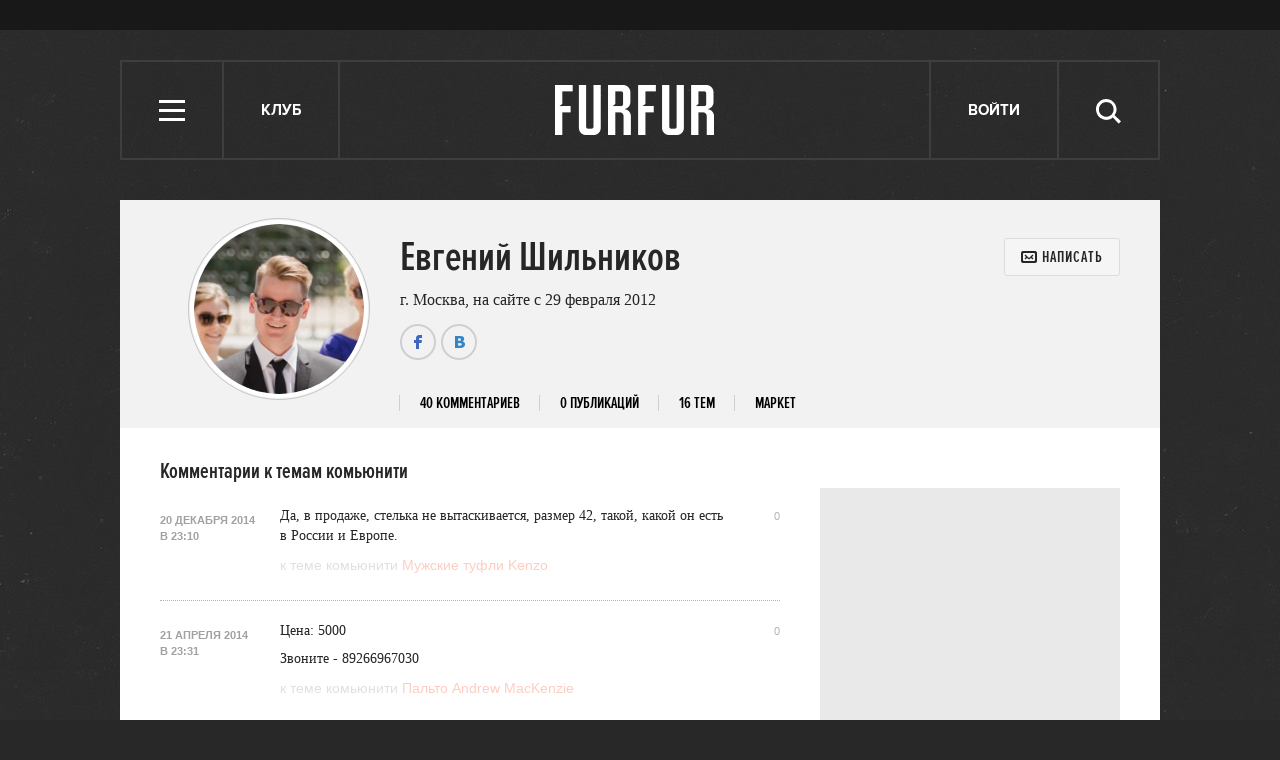

--- FILE ---
content_type: text/html; charset=utf-8
request_url: https://www.google.com/recaptcha/api2/aframe
body_size: 267
content:
<!DOCTYPE HTML><html><head><meta http-equiv="content-type" content="text/html; charset=UTF-8"></head><body><script nonce="SI0oMIWcYEREUn7KOrAk0A">/** Anti-fraud and anti-abuse applications only. See google.com/recaptcha */ try{var clients={'sodar':'https://pagead2.googlesyndication.com/pagead/sodar?'};window.addEventListener("message",function(a){try{if(a.source===window.parent){var b=JSON.parse(a.data);var c=clients[b['id']];if(c){var d=document.createElement('img');d.src=c+b['params']+'&rc='+(localStorage.getItem("rc::a")?sessionStorage.getItem("rc::b"):"");window.document.body.appendChild(d);sessionStorage.setItem("rc::e",parseInt(sessionStorage.getItem("rc::e")||0)+1);localStorage.setItem("rc::h",'1769823030025');}}}catch(b){}});window.parent.postMessage("_grecaptcha_ready", "*");}catch(b){}</script></body></html>